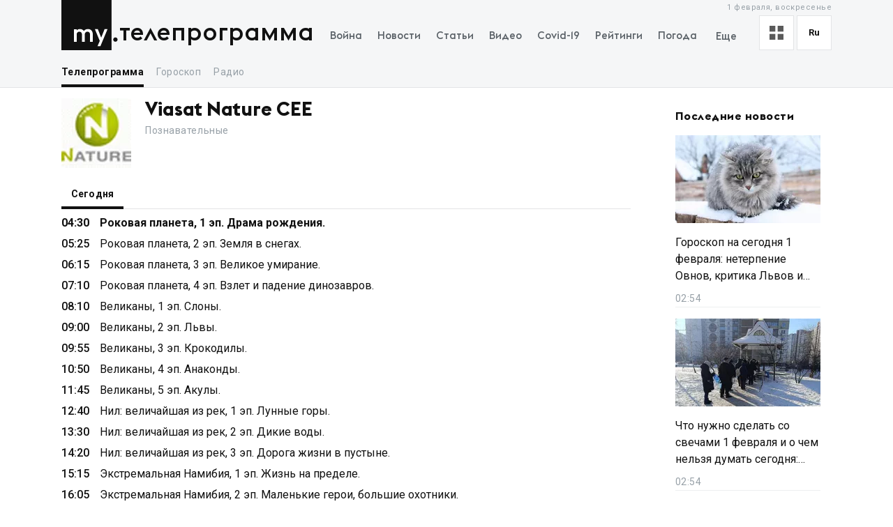

--- FILE ---
content_type: text/x-component
request_url: https://my.ua/tv/programme/1121977?_rsc=1l3pm
body_size: -383
content:
0:["d6ym1-E30YjvmD1ZxC13l",[["children",["locale","ru","d"],"children","(tvProgram)",["(tvProgram)",{"children":["tv",{"children":["programme",{"children":[["tvProgramId","1121977","d"],{"children":["__PAGE__",{}]},"$undefined","$undefined",true]}]}]}],null,null]]]


--- FILE ---
content_type: text/x-component
request_url: https://my.ua/tv/programme/884582?_rsc=1l3pm
body_size: -144
content:
0:["d6ym1-E30YjvmD1ZxC13l",[["children",["locale","ru","d"],"children","(tvProgram)",["(tvProgram)",{"children":["tv",{"children":["programme",{"children":[["tvProgramId","884582","d"],{"children":["__PAGE__",{}]},"$undefined","$undefined",true]}]}]}],null,null]]]


--- FILE ---
content_type: text/x-component
request_url: https://my.ua/tv/programme/962779?_rsc=1l3pm
body_size: -468
content:
0:["d6ym1-E30YjvmD1ZxC13l",[["children",["locale","ru","d"],"children","(tvProgram)",["(tvProgram)",{"children":["tv",{"children":["programme",{"children":[["tvProgramId","962779","d"],{"children":["__PAGE__",{}]},"$undefined","$undefined",true]}]}]}],null,null]]]


--- FILE ---
content_type: text/x-component
request_url: https://my.ua/tv/programme/1117806?_rsc=1l3pm
body_size: -444
content:
0:["d6ym1-E30YjvmD1ZxC13l",[["children",["locale","ru","d"],"children","(tvProgram)",["(tvProgram)",{"children":["tv",{"children":["programme",{"children":[["tvProgramId","1117806","d"],{"children":["__PAGE__",{}]},"$undefined","$undefined",true]}]}]}],null,null]]]


--- FILE ---
content_type: text/x-component
request_url: https://my.ua/tv/programme/1170474?_rsc=1l3pm
body_size: -458
content:
0:["d6ym1-E30YjvmD1ZxC13l",[["children",["locale","ru","d"],"children","(tvProgram)",["(tvProgram)",{"children":["tv",{"children":["programme",{"children":[["tvProgramId","1170474","d"],{"children":["__PAGE__",{}]},"$undefined","$undefined",true]}]}]}],null,null]]]


--- FILE ---
content_type: text/x-component
request_url: https://my.ua/video?_rsc=1l3pm
body_size: -245
content:
0:["d6ym1-E30YjvmD1ZxC13l",[["children",["locale","ru","d"],"children","video",["video",{"children":["__PAGE__",{}]},"$undefined","$undefined",true],null,null]]]


--- FILE ---
content_type: text/x-component
request_url: https://my.ua/news/cluster/2026-02-01-goroskop-na-segodnia-1-fevralia-neterpenie-ovnov-kritika-lvov-i-razocharovanie-streltsov?_rsc=1l3pm
body_size: -220
content:
0:["d6ym1-E30YjvmD1ZxC13l",[["children",["locale","ru","d"],"children","(newsSlug)",["(newsSlug)",{"children":["news",{"children":["cluster",{"children":[["newsSlug","2026-02-01-goroskop-na-segodnia-1-fevralia-neterpenie-ovnov-kritika-lvov-i-razocharovanie-streltsov","c"],{"children":["__PAGE__",{}]},"$undefined","$undefined",true]}]}]}],null,null]]]


--- FILE ---
content_type: text/x-component
request_url: https://my.ua/tv/programme/1173811?_rsc=1l3pm
body_size: -476
content:
0:["d6ym1-E30YjvmD1ZxC13l",[["children",["locale","ru","d"],"children","(tvProgram)",["(tvProgram)",{"children":["tv",{"children":["programme",{"children":[["tvProgramId","1173811","d"],{"children":["__PAGE__",{}]},"$undefined","$undefined",true]}]}]}],null,null]]]


--- FILE ---
content_type: text/x-component
request_url: https://my.ua/tv/programme/1108983?_rsc=1l3pm
body_size: -456
content:
0:["d6ym1-E30YjvmD1ZxC13l",[["children",["locale","ru","d"],"children","(tvProgram)",["(tvProgram)",{"children":["tv",{"children":["programme",{"children":[["tvProgramId","1108983","d"],{"children":["__PAGE__",{}]},"$undefined","$undefined",true]}]}]}],null,null]]]


--- FILE ---
content_type: text/x-component
request_url: https://my.ua/tv/programme/952875?_rsc=1l3pm
body_size: -462
content:
0:["d6ym1-E30YjvmD1ZxC13l",[["children",["locale","ru","d"],"children","(tvProgram)",["(tvProgram)",{"children":["tv",{"children":["programme",{"children":[["tvProgramId","952875","d"],{"children":["__PAGE__",{}]},"$undefined","$undefined",true]}]}]}],null,null]]]


--- FILE ---
content_type: application/javascript; charset=UTF-8
request_url: https://my.ua/_next/static/chunks/4442-fe61b75ac5eca73f.js
body_size: 10595
content:
(self.webpackChunk_N_E=self.webpackChunk_N_E||[]).push([[4442],{33305:function(e,t,r){"use strict";r.d(t,{Fi:function(){return u},hx:function(){return c},p:function(){return l},px:function(){return d}});var n=r(76124),i=r(13299),a=r(44765),o=r(74466),s=r(65051);let u=async(e,t)=>{let{latitude:r,longitude:a,citySlug:s}=e||{},u=n.stringify({latitude:r,longitude:a},!0);try{let e="".concat(o.T5,"/weather/widget").concat(s?"/".concat(s,"/"):u);return await (0,i.Z)(e,{locale:t})}catch(e){return null}},l=async e=>{let{citySlug:t,isDuplicateRequest:r,isLoading:n,clientLocale:u}=e;if(n||!t)return;let l=u||await (0,s.Kd)();try{let e="".concat(o.T5,"/weather/city/").concat(t,"/");return await (0,i.Z)(e,{locale:l,isDuplicateRequest:r})}catch(e){return r||(0,a.Z)(e),null}},c=async(e,t)=>{if(!(null==e?void 0:e.length))return null;try{let r="".concat(o.T5,"/weather/cities/autocomplete/?q=").concat(e);return await (0,i.Z)(r,{locale:t})}catch(e){return null}},d=async(e,t)=>{let r=e?n.stringify({latitude:e.latitude,longitude:e.longitude},!0):"";try{let e="".concat(o.T5,"/weather/widget").concat(r);return await (0,i.Z)(e,{locale:t})}catch(e){return null}}},43971:function(e,t,r){"use strict";r.d(t,{default:function(){return _}});var n=r(57437),i=r(2265),a=r(292),o=r(18087),s=r(31442),u=r.n(s),l=r(45061),c=r.n(l),d=r(18951),m=r.n(d);let p=u()()(c());var h=e=>{let{children:t,preFooter:r}=e,a=(0,i.useRef)(null),[s,u]=(0,i.useState)(!1),l=(0,o.useTranslations)("footer");return((0,i.useEffect)(()=>{u(!1)},[r]),s)?t:(0,n.jsx)("div",{className:m().hTMLEllipsisWrapper,onClick:()=>u(!0),children:(0,n.jsx)(p,{innerRef:a,unsafeHTML:r,maxLine:"3",basedOn:"letters",ellipsisHTML:'<span>...</span> <span class="LinesEllipsis-read-more">'.concat(l("read"),"</span>")})})},_=e=>{let{children:t,preFooter:r}=e,[o,s]=(0,i.useState)(!1),u=(0,a.Q)(()=>s(!0));return o?(0,n.jsx)(h,{preFooter:r,children:t}):(0,n.jsxs)(n.Fragment,{children:[(0,n.jsx)("div",{ref:u}),t]})}},54871:function(e,t,r){"use strict";r.r(t),r.d(t,{default:function(){return F}});var n=r(57437),i=r(2265),a=r(18087),o=r(41448),s=r.n(o),u=r(89131),l=r(21686),c=r(23875),d=r(84795),m=r(5276),p=r.n(m);let h=e=>{let{title:t="ua",menuItems:r,referrer:i,closeMobile:a,subdomain:o,pathname:s}=e,c=e=>{var t,n;if("fun"===o&&/^\/[a-zA-Z0-9-]+$/.test(e)||(null==e?void 0:e.startsWith("/_error"))||(null==e?void 0:e.startsWith("/help")))return"/";if(/^\/news\/story\/[a-zA-Z0-9-]+$/.test(e))return null==r?void 0:null===(n=r.find(e=>{var t;return null===(t=e.url)||void 0===t?void 0:t.includes("/news/story")}))||void 0===n?void 0:n.url;let i=o?"":null==e?void 0:null===(t=e.split("/"))||void 0===t?void 0:t[1];return"/".concat(i||"")},m=["/search","/currencies","/video"].includes(s);return(0,n.jsxs)(u.default,{referrer:i,closeMobile:a,children:[(0,n.jsxs)(l.Z,{url:"/",title:"my.".concat(t),className:p().logoLink,children:["MY.UA",(0,n.jsx)(d.K,{})]}),m?(0,n.jsx)("h1",{className:p().logoTitleHeading,children:(0,n.jsx)(l.Z,{url:c(s),className:p().logoTitle,children:t})}):(0,n.jsx)(l.Z,{url:c(s),className:p().logoTitle,children:t})]})};h.propTypes={closeMobile:s().func,subdomain:s().string,pathname:s().string,menuItems:s().array,referrer:c.P,title:s().string};var _=r(70786),f=r(93551),g=r.n(f),b=r(79309),v=e=>{let{menuItems:t,menuWidth:r,showMoreTitle:a,referrer:o}=e,s=(0,i.useRef)({}),{mainItems:u,secondaryItems:c}=(0,b.en)({menuWidth:r,menuItems:t,itemsRefs:s}),d=!!c.length,m=(0,_.CG)(e=>e.main.subdomain);return(0,n.jsx)("nav",{ref:o,className:g().menuWrapper,children:(0,n.jsxs)("ul",{className:g().menuList,children:[null==u?void 0:u.map((e,t)=>{let{subcategories:r,submenus:i,url:a,...o}=e;return(0,n.jsx)("li",{className:g().menuItem,ref:e=>{s.current[t]=e},children:(0,n.jsx)(l.Z,{...o,url:a,subdomain:m,className:g().menuItemLink})},t)}),d&&(0,n.jsxs)("li",{className:g().menuItemLast,children:[(0,n.jsx)("button",{type:"button",className:g().menuItemButton,children:a}),(0,n.jsx)("ul",{className:g().menuList,children:c.map((e,t)=>{let{subcategories:r,submenus:i,url:a,...o}=e;return(0,n.jsx)("li",{className:g().menuItem,ref:e=>{s.current[u.length+t]=e},children:(0,n.jsx)(l.Z,{...o,url:a,className:g().menuItemLink,subdomain:m})},t)})})]})]})})},W=r(16463),w=r(9772),x=r.n(w),M=r(38160),S=r(47941),k=r(6252),y=r.n(k);let j=e=>{let{isWeatherPage:t,pathname:r,searchParams:i}=e,o=(0,a.useTranslations)("header"),s=(0,a.useLocale)();return r.endsWith("/privacy-radio")?null:(0,n.jsx)(M.default,{isWeatherPage:t,children:(0,n.jsx)("div",{className:x()(y().languageSwitcherMenu),children:S.b4.map(e=>(0,n.jsx)(l.Z,{locale:e,url:r,query:i,className:y().languageSwitcherItem,style:{"--before-opacity":Number(e===s)},children:(0,n.jsx)("span",{children:o("languages.".concat(e))})},e))})})};j.propTypes={isWeatherPage:s().bool.isRequired,pathname:s().string};var I=r(37827),L=r(26339),C=r(44853),N=r(18273),T=r.n(N),H=e=>{let{isWeatherPage:t,referrer:r}=e,i=(0,C.jD)(),a=Object.fromEntries((0,W.useSearchParams)());return(0,n.jsxs)("div",{className:T().optionsWrapper,ref:r,children:[(0,n.jsxs)("div",{className:T().optionsBlock,children:[(0,n.jsx)(I.Z,{}),(0,n.jsx)(j,{isWeatherPage:t,pathname:i,searchParams:a})]}),(0,n.jsx)(L.default,{isWeatherPage:t})]})},P=r(2050),D=r(24642),Z=r.n(D);let E=e=>{let{showMoreTitle:t,activeMenu:r,menuItems:a,menuWidth:o}=e,s=(0,i.useRef)(null),u=(0,i.useRef)(null),c=(0,i.useRef)({}),d=(0,C.tv)(),m=(0,C.jD)(),[p,h]=(0,i.useState)(r),_=(0,i.useCallback)(e=>({isActive:p===e.url,url:e.url}),[p]);if((0,i.useEffect)(()=>{h(e=>e!==r?r:e)},[r]),!a||!a.length)return null;let{mainItems:f,secondaryItems:v}=(0,b.en)({menuWidth:o,menuItems:a,itemsRefs:c,padding:1}),W=e=>{let{query:t}=d;if(!(p===e&&["/radio","/tv","/persons","/news/sources"].includes(e))||e!==m)return"div";{let r=Object.keys(t||{}).includes("category");return["/persons","/news/sources"].includes(e)&&r?"h2":"h1"}};return(0,n.jsxs)("nav",{ref:u,className:Z().desktopSubmenuWrapper,children:[f.map((e,t)=>{let r=W(e.url),{isActive:i,url:a}=_(e);return(0,n.jsx)(r,{onClick:()=>h(e.url),ref:e=>{c.current[t]=e},className:Z().submenuLinkWrapper,children:(0,n.jsx)(l.Z,{referrer:p===e.url?s:null,url:a,className:x()(Z().submenuLink,{[Z().submenuLinkActive]:i}),children:e.title},e.url)},e.url)}),!!(null==v?void 0:v.length)&&(0,n.jsxs)("div",{className:x()(g().menuItemLast,g().menuItemLastRight),children:[(0,n.jsx)("button",{type:"button",className:Z().submenuShowMoreButton,children:t}),(0,n.jsx)("div",{className:g().menuList,"data-location":"submenu",children:v.map((e,t)=>{let{isActive:r,url:i}=_(e);return(0,n.jsx)("div",{ref:e=>{c.current[t]=e},className:Z().submenuLinkWrapper,children:(0,n.jsx)(l.Z,{url:i,className:x()(Z().submenuLink,{[Z().submenuLinkActive]:r}),children:e.title},e.url)},e.url)})})]})]})};E.propTypes={showMoreTitle:s().string.isRequired,activeMenu:s().string,menuItems:s().arrayOf(s().exact({url:s().string.isRequired,title:s().string.isRequired})),menuWidth:s().number};var A=r(72857),B=r.n(A);let O={"/news/sources":"/persons","/news/story/[a-zA-Z0-9-]+$":"/news"},R=e=>{let{logoRef:t={},optionsRef:r={},containerRef:n}=e,i="auto";try{var a,o,s;let e=(null===(a=n.current)||void 0===a?void 0:a.offsetWidth)||0,u=(null===(o=t.current)||void 0===o?void 0:o.offsetWidth)||0,l=(null===(s=r.current)||void 0===s?void 0:s.offsetWidth)||0;i=e-u-l}catch(e){}return i};var F=e=>{var t;let{menuItems:r,title:o,activeSubcategory:s,subdomain:u}=e,l=(0,C.jD)(),c=(0,a.useTranslations)("common"),d=(0,i.useRef)(),m=(0,i.useRef)(),p=(0,i.useRef)(),_=(0,i.useRef)(),f=l.startsWith("/weather"),[g,b]=(0,i.useState)({mainmenu:700,submenu:1100}),W=c("more"),w=(0,i.useCallback)(()=>b({mainmenu:R({containerRef:_,logoRef:m,optionsRef:p}),submenu:R({containerRef:_})}),[_,m,p]);(0,i.useEffect)(()=>{w()},[l,w,r,o]);let x=(null===(t=Object.entries(O).find(e=>{let[t]=e;return new RegExp(t).test(l)}))||void 0===t?void 0:t[1])||l,M=null==r?void 0:r.find(e=>u?e.url.includes("".concat(u,".")):null==x?void 0:x.includes(null==e?void 0:e.url)),S=(null==M?void 0:M.submenus)||(null==M?void 0:M.subcategories);return(0,n.jsxs)("header",{className:B().desktopHeaderWrapper,children:[(0,n.jsx)(P.W,{alignItems:"flex-start",children:(0,n.jsxs)("div",{className:B().desktopHeaderContainer,ref:_,children:[(0,n.jsx)(h,{title:o,pathname:l,referrer:m,subdomain:u,menuItems:r}),(0,n.jsx)(v,{menuItems:r,showMoreTitle:W,referrer:d,menuWidth:g.mainmenu}),(0,n.jsx)(H,{referrer:p,isWeatherPage:f})]})}),(0,n.jsx)(P.W,{alignItems:"flex-start",children:(0,n.jsx)(E,{showMoreTitle:W,activeMenu:s||l,menuItems:S,menuWidth:g.submenu,pathname:l})})]})}},37827:function(e,t,r){"use strict";r.d(t,{n:function(){return _},Z:function(){return f}});var n=r(57437),i=r(2265),a=r(18087),o=r(9772),s=r.n(o),u=r(4971),l=r(70786),c=r(44853),d=r(21986),m=r(86743),p=r(26181),h=r.n(p);let _={default:{icon:()=>(0,n.jsxs)("svg",{xmlns:"http://www.w3.org/2000/svg",width:"20",height:"20",fill:"none",viewBox:"0 0 12 12",children:[(0,n.jsx)("path",{fill:"#5A5A5A",d:"M0 0H5V5H0z"}),(0,n.jsx)("path",{fill:"#5A5A5A",d:"M7 0H12V5H7z"}),(0,n.jsx)("path",{fill:"#5A5A5A",d:"M7 7H12V12H7z"}),(0,n.jsx)("path",{fill:"#5A5A5A",d:"M0 7H5V12H0z"})]}),labelKey:"newsViewModes.default"},text:{icon:()=>(0,n.jsx)("svg",{xmlns:"http://www.w3.org/2000/svg",enableBackground:"new 0 0 512 512",fill:"#5A5A5A",viewBox:"2 5 20 14",width:"20",height:"20",children:(0,n.jsx)("path",{fillRule:"evenodd",d:"M2 6a1 1 0 011-1h18a1 1 0 110 2H3a1 1 0 01-1-1zm4 4a1 1 0 011-1h10a1 1 0 110 2H7a1 1 0 01-1-1zm-4 4a1 1 0 011-1h18a1 1 0 110 2H3a1 1 0 01-1-1zm4 4a1 1 0 011-1h10a1 1 0 110 2H7a1 1 0 01-1-1z",clipRule:"evenodd","data-original":"#000000"})}),labelKey:"newsViewModes.text"}};var f=(0,i.memo)(()=>{let e=(0,l.TL)(),t=(0,i.useRef)(),r=(0,a.useTranslations)("header"),[o,p]=(0,i.useState)(!1),f=(0,l.CG)(e=>e.main.newsViewMode),g=(0,c.tv)(),b=(0,i.useCallback)(()=>{p(e=>!e)},[]),v=(0,i.useCallback)(()=>{o&&p(!1)},[o]),W=t=>()=>{e((0,m.vW)(t)),(0,d.a)(t),b(),g.refresh()};(0,u.Z)(t,v);let w=(_[f]||_.default).icon;return(0,n.jsxs)("div",{ref:t,className:h().modeSwitcherWrapper,style:{overflow:!o&&"hidden"},children:[(0,n.jsx)("div",{className:h().modeSwitcherCurrent,onClick:b,title:"".concat(r("newsViewMode")," - ").concat(r("newsViewModes.".concat(f))),children:(0,n.jsx)(w,{})}),(0,n.jsx)("div",{className:s()(h().modeSwitcherMenu,{[h().modeSwitcherMenuVisible]:o}),children:Object.entries(_).map(e=>{let[t,{icon:i,labelKey:a}]=e;return(0,n.jsxs)("div",{onClick:W(t),className:h().modeSwitcherItem,children:[(0,n.jsx)(i,{}),(0,n.jsx)("span",{children:r(a)})]},t)})})]})})},26339:function(e,t,r){"use strict";var n=r(57437),i=r(9772),a=r.n(i),o=r(18087),s=r(7207),u=r(70786),l=r(66801),c=r.n(l);t.default=e=>{let{isWeatherPage:t}=e,r=(0,u.CG)(e=>{let{main:t}=e;return t.timeZone}),i=(0,o.useLocale)(),l=(0,s.ZP)(new Date,"d MMMM, EEEE",i,r);return(0,n.jsx)("div",{className:a()(c().optionsDate,{[c().optionsDateWeatherPage]:t}),children:l})}},77015:function(e,t,r){"use strict";var n=r(57437),i=r(2265),a=r(18087),o=r(21686),s=r(71499),u=r(29446),l=r(90595),c=r(74466),d=r(33305),m=r(60826),p=r(26147),h=r.n(p);t.default=(0,i.memo)(()=>{var e,t,r,p;let _=(0,a.useLocale)(),f=(0,u.Af)(_),[g,b]=(0,i.useState)({}),v=(0,i.useCallback)(async()=>{let e=await (0,s.k$)(),t=await (0,d.Fi)(e,_);t&&b(t)},[_]);(0,i.useEffect)(()=>{v()},[v]);let W=null===(e=g.city)||void 0===e?void 0:e.name,w=null===(t=g.current_weather)||void 0===t?void 0:t.t,x=null===(r=g.current_weather)||void 0===r?void 0:r.weather_icon_main_page;return(0,n.jsx)("div",{className:h().headerWidgetWeatherWrapper,children:W&&"number"==typeof w&&(0,n.jsxs)(o.Z,{url:"".concat(c.kA).concat(f,"/weather"),className:h().headerWidgetWeatherItem,children:[(0,n.jsx)("div",{className:h().headerWidgetWeatherItemCity,children:W}),(0,n.jsx)("span",{children:(0,l.P)(w)}),(0,n.jsx)(m.Z,{className:h().headerWidgetWeatherItemIcon,icon:null==x?void 0:null===(p=x.split("_type-"))||void 0===p?void 0:p[1]})]})})})},38160:function(e,t,r){"use strict";var n=r(57437),i=r(18087),a=r(2265),o=r(9772),s=r.n(o),u=r(4971),l=r(6252),c=r.n(l);t.default=e=>{let{isWeatherPage:t,children:r}=e,o=(0,i.useTranslations)("header"),[l,d]=(0,a.useState)(!1),m=(0,a.useRef)(),p=(0,i.useLocale)();(0,u.Z)(m,()=>{l&&d(!1)});let h=(0,a.useCallback)(()=>{d(e=>!e)},[]);return(0,n.jsxs)("div",{className:s()(c().languageSwitcherWrapper,{[c().languageSwitcherWrapperWeatherPage]:t}),style:{overflow:l?"visible":"hidden"},ref:m,"data-is-menu-visible":l,children:[(0,n.jsx)("div",{className:c().languageSwitcherCurrent,onClick:h,title:"".concat(o("language")," - ").concat(o("languages.".concat(p))),children:p}),r]})}},84795:function(e,t,r){"use strict";r.d(t,{K:function(){return u}});var n=r(57437),i=r(41448),a=r.n(i),o=r(5276),s=r.n(o);let u=()=>(0,n.jsxs)("svg",{className:s().logoSvg,viewBox:"0 0 81 72",preserveAspectRatio:"none",children:[(0,n.jsx)("path",{fill:"var(--header-logo-color, var(--primary-color))",d:"M0 72h71.9V0H0"}),(0,n.jsx)("path",{fill:"#fff",d:"M37.357 45.407c-1.76 0-3.158 1.043-3.912 3.128.036.287.036.54.036.826v10.532h-3.947v-10.46c0-1.94-1.15-4.025-3.733-4.025-1.723 0-3.16 1.007-3.877 3.056v11.43h-3.948V41.92h3.948v1.69c1.22-1.366 2.98-1.976 4.63-1.976 2.513 0 4.415 1.042 5.6 2.767 1.687-2.227 4.163-2.766 5.922-2.766 4.415 0 6.927 3.09 6.927 7.727v10.532h-3.948v-10.46c0-1.94-1.113-4.025-3.697-4.025zm10.576-3.773h4.236l4.88 12.4 4.917-12.4h4.236L55.937 66.218h-4.163l3.23-7.548-7.07-17.036z"}),(0,n.jsx)("path",{fill:"var(--theme-color, var(--primary-color))",d:"M77.42 53.634c1.722 0 3.086 1.4 3.086 3.09 0 1.726-1.364 3.128-3.087 3.128s-3.123-1.402-3.123-3.127c0-1.69 1.4-3.09 3.122-3.09"})]});u.propTypes={headerLogoColor:a().string}},89131:function(e,t,r){"use strict";var n=r(57437),i=r(79309),a=r(5276),o=r.n(a);t.default=e=>{let{children:t,referrer:r}=e;return(0,n.jsx)("div",{className:o().logoWrapper,ref:r,onClick:i.a$,children:t})}},60754:function(e,t,r){"use strict";var n=r(57437),i=r(9772),a=r.n(i),o=r(16033),s=r.n(o),u=r(79309);t.default=e=>{let{isWeatherPage:t,children:r}=e;return(0,n.jsx)("div",{onClick:u.HT,className:a()(s().burgerWrapper,{[s().burgerWrapperWeatherPage]:t}),children:r})}},65404:function(e,t,r){"use strict";var n=r(57437),i=r(2265),a=r(9772),o=r.n(a),s=r(76124),u=r(48621),l=r(21686),c=r(79309),d=r(29011),m=r.n(d);t.default=e=>{let{activeSubcategory:t,subcategories:r,isActive:a,asPath:d,title:p,subdomain:h}=e,[_,f]=(0,i.useState)(!1);return(0,i.useEffect)(()=>{f(!!a)},[d,a]),(0,n.jsxs)(n.Fragment,{children:[(0,n.jsxs)("div",{onClick:()=>f(!_),className:m().mobileSubcategoriesTitle,children:[p,(0,n.jsx)("div",{className:m().mobileMenuSubIcon,style:{transform:_?"rotate(-90deg)":"rotate(-180deg)"}})]}),_&&(0,n.jsx)("div",{className:o()(m().mobileMenuList,m().mobileMenuListSubcategory),children:r.map(e=>{let{title:r,url:i}=e,[a,o]=null==i?void 0:i.split("?"),m=o&&s.parse(o);return(0,n.jsx)(u.Z,{isSubcategory:!0,isActive:d===i||t===i,children:(0,n.jsx)(l.Z,{onClick:c.a$,query:m,url:i,title:r,subdomain:h},r)},r)})})]})}},8022:function(e,t,r){"use strict";var n=r(57437),i=r(9772),a=r.n(i),o=r(7335),s=r(97045),u=r.n(s);t.default=e=>{let{children:t,isWeatherPage:r}=e,{onArrowClick:i}=(0,o.J)();return(0,n.jsx)("div",{className:a()(u().arrow,{[u().isWeatherPage]:r}),onClick:i,children:t})}},49140:function(e,t,r){"use strict";var n=r(57437),i=r(2265),a=r(9772),o=r.n(a),s=r(7335),u=r(70786),l=r(97045),c=r.n(l);t.default=e=>{let{children:t,backgroundColor:r,touchAction:a,isWeatherPage:l,isHeaderInitiallyHidden:d,isSubmenu:m}=e,p=(0,i.useRef)(null),[h,_]=(0,i.useState)(!0),f=(0,i.useRef)({xDown:null,yDown:null}),{isHeaderShown:g,onArrowClick:b}=(0,s.J)(),v=(0,u.CG)(e=>e.main.isPhone),[W,w]=(0,i.useState)(!1),x=(0,i.useCallback)(e=>{let[t]=e;_(t.isIntersecting)},[]);(0,i.useEffect)(()=>{let e=p.current,t=new IntersectionObserver(x);return e&&t.observe(e),()=>{e&&t.unobserve(e)}},[x]);let M=(0,i.useCallback)(e=>{let t=e.touches[0].clientX,r=e.touches[0].clientY;f.current={xDown:t,yDown:r}},[]),S=(0,i.useCallback)(()=>{b(),w(!0)},[b]),k=(0,i.useCallback)(e=>{let{xDown:t,yDown:r}=f.current;if(!t||!r)return;let{clientX:n,clientY:i}=e.touches[0],a=r-i;Math.abs(t-n)<Math.abs(a)&&(a>0&&g?S():a<0&&!g&&S())},[g,S]);return(0,n.jsxs)(n.Fragment,{children:[(0,n.jsx)("header",{className:o()(c().headerWrapper,{[c().isWeatherPage]:l}),style:{backgroundColor:r,touchAction:a,"--initial-offset":m?"85px":"53px"},onTouchStart:M,...v&&{onTouchMove:k},"data-is-header-shown":g,"data-is-header-visible":h,"data-is-arrow-clicked":W,"data-is-initially-hidden":d,children:t}),(0,n.jsx)("div",{ref:p})]})}},58178:function(e,t,r){"use strict";var n=r(57437),i=r(2050),a=r(70786);t.default=e=>{let{children:t,isWeatherPage:r}=e,o=(0,a.CG)(e=>e.main.isPhone);return(0,n.jsx)(i.W,{inlineStyles:r&&{top:o?"52px":"72px",position:"fixed",overflowY:"scroll",maxHeight:"calc(100vh - ".concat(o?"52px":"72px",")"),zIndex:-10},onTouchMove:e=>e.stopPropagation(),children:t})}},84703:function(e,t,r){"use strict";var n=r(57437),i=r(2265),a=r(41448),o=r.n(a),s=r(48621),u=r(57427),l=r(29011),c=r.n(l);let d=e=>{let{langItems:t,titleElement:r,isIOS:a}=e,[o,l]=(0,i.useState)(!1),[d,m]=(0,i.useState)(!1);return((0,i.useEffect)(()=>{window.matchMedia("(max-width: ".concat(parseInt(u.smallPhoneWidth)-1,"px)")).matches&&l(!0)},[]),o)?(0,n.jsxs)(s.Z,{isIOS:a,onClick:e=>{var t;(null===(t=e.target)||void 0===t?void 0:t.closest(".".concat(c().mobileSubcategoriesTitle)))&&m(!d)},"data-is-sub-menu-opened":d,children:[r,d&&t]}):null};d.propTypes={isIOS:o().bool.isRequired},t.default=d},69688:function(e,t,r){"use strict";var n=r(57437),i=r(2265),a=r(41448),o=r.n(a),s=r(18087),u=r(9772),l=r.n(u),c=r(48621),d=r(21986),m=r(79309),p=r(44853),h=r(70786),_=r(86743),f=r(37827),g=r(29011),b=r.n(g);let v=e=>{let{isIOS:t,newsViewMode:r}=e,a=(0,s.useTranslations)("header"),o=(0,p.tv)(),u=(0,h.TL)(),[g,v]=(0,i.useState)(!1),W=e=>()=>{u((0,_.vW)(e)),(0,d.a)(e),v(!1),(0,m.a$)(),o.refresh()},w=Object.entries(f.n).map(e=>{let[t,{labelKey:i}]=e;return(0,n.jsx)(c.Z,{isSubcategory:!0,isActive:t===r,onClick:W(t),children:a(i)},t)});return(0,n.jsxs)(c.Z,{isIOS:t,"data-is-sub-menu-opened":g,children:[(0,n.jsxs)("div",{className:b().mobileSubcategoriesTitle,onClick:()=>{v(e=>!e)},children:[a("newsViewMode"),(0,n.jsx)("div",{className:b().mobileMenuSubIcon})]}),g&&(0,n.jsx)("div",{className:l()(b().mobileMenuList,b().mobileMenuListSubcategory),children:w})]})};v.propTypes={isIOS:o().bool.isRequired},t.default=v},48621:function(e,t,r){"use strict";var n=r(57437),i=r(9772),a=r.n(i),o=r(29011),s=r.n(o);t.Z=e=>{let{children:t,isSubcategory:r,isActive:i,isSpecial:o,onClick:u,isIOS:l,...c}=e;return(0,n.jsx)("div",{onClick:u,className:a()(s().mobileMenuListItem,{[s().mobileMenuListItemSubcategory]:r,[s().mobileMenuListItemActive]:i,[s().mobileMenuListItemSpecial]:o,[s().mobileMenuListItemIOS]:l}),...c,children:t})}},92843:function(e,t,r){"use strict";r.d(t,{MobileSearch:function(){return d}});var n=r(57437),i=r(2265),a=r(9772),o=r.n(a),s=r(57818),u=r(38103),l=r.n(u);let c=(0,s.default)(()=>Promise.all([r.e(532),r.e(1182),r.e(6806)]).then(r.bind(r,36806)),{loadableGenerated:{webpack:()=>[36806]},ssr:!1}),d=e=>{let{headerMenuItemColor:t,isWeatherPage:r,searchIcon:a,crossIcon:s,isIOS:u}=e,[d,m]=(0,i.useState)(!1);return(0,i.useEffect)(()=>{d?document.body.style.overflow="hidden":document.body.style.overflow=""},[d]),(0,n.jsxs)(n.Fragment,{children:[(0,n.jsx)("button",{className:o()(l().searchButton,{[l().searchButtonWeatherPage]:r}),style:{"--svg-color":"".concat(t||"var(--primary-color)")},onClick:()=>m(e=>!e),children:a}),d&&(0,n.jsx)(c,{isIOS:u,isVisible:d,setIsVisible:m,searchIcon:a,crossIcon:s})]})}},71640:function(e,t,r){"use strict";var n=r(2265),i=r(41448),a=r.n(i),o=r(44853),s=r(2112),u=r.n(s);let l=e=>{let{children:t}=e,r=(0,o.jD)();return(0,n.useEffect)(()=>{let e=document.querySelector(".".concat(u().mobileSubmenuWrapper)),t=document.querySelector(".".concat(u().mobileSubmenuLinkActive));if(e&&t){let r=Math.floor(t.offsetLeft-e.clientWidth/2+t.clientWidth/2);e.scrollLeft=r}},[r]),t};l.propTypes={children:a().node.isRequired},t.default=l},7335:function(e,t,r){"use strict";r.d(t,{HeaderContextProvider:function(){return o},J:function(){return s}});var n=r(57437),i=r(2265);let a=(0,i.createContext)(void 0),o=e=>{let{children:t}=e,[r,o]=(0,i.useState)(!1),s=(0,i.useCallback)(()=>o(e=>!e),[]),u=(0,i.useMemo)(()=>({isHeaderShown:r,onArrowClick:s}),[r,s]);return(0,n.jsx)(a.Provider,{value:u,children:t})},s=()=>(0,i.useContext)(a)},2050:function(e,t,r){"use strict";r.d(t,{W:function(){return o}});var n=r(57437),i=r(42854),a=r.n(i);let o=e=>{let{children:t,alignItems:r,justifyContent:i,display:o,referrer:s,inlineStyles:u,...l}=e;return(0,n.jsx)("div",{className:a().container,style:{alignItems:r||"flex-start",justifyContent:i||"flex-start",display:o||"flex",...u},ref:s,...l,children:t})}},72897:function(e,t,r){"use strict";var n=r(57437),i=r(2265),a=r(57701),o=r.n(a),s=r(7315),u=r(11183),l=r.n(u);let c=(0,s.C)()?2*window.innerHeight:500;t.default=e=>{let{children:t}=e,[r,a]=(0,i.useState)(!1),s=(0,i.useCallback)(o()(()=>{let e=window.pageYOffset;e<c&&r?a(!1):e>=c&&!r&&a(!0)},300),[r]);(0,i.useEffect)(()=>(window.addEventListener("scroll",s),()=>window.removeEventListener("scroll",s)),[s]);let u=(0,i.useCallback)(()=>{window.scrollTo({top:0,behavior:"smooth"})},[]);return(0,n.jsx)("div",{className:l().scrollButtonWrapper,onClick:u,"data-is-visible":r,children:t})}},60826:function(e,t,r){"use strict";var n=r(57437),i=r(9772),a=r.n(i),o=r(50586),s=r.n(o);t.Z=e=>{let{isLight:t,icon:r,className:i}=e,o="url('/files/images/weather/weather-icons".concat(t?"-light":"","/").concat(r,".svg')");return(0,n.jsx)("span",{className:a()(s().weatherWidgetColorIcon,i),style:{backgroundImage:o}})}},4971:function(e,t,r){"use strict";var n=r(2265);t.Z=(e,t)=>{let r=(0,n.useCallback)(r=>{e.current&&!e.current.contains(r.target)&&t(e.current,r.target)},[e,t]);(0,n.useEffect)(()=>(document.addEventListener("click",r),()=>{document.removeEventListener("click",r)}),[r])}},23875:function(e,t,r){"use strict";r.d(t,{P:function(){return a}});var n=r(41448),i=r.n(n);let a=i().oneOfType([i().func,i().exact({current:i().any})]);i().shape({title:i().string.isRequired,url:i().string.isRequired,subcategories:i().arrayOf(i().exact({title:i().string.isRequired,url:i().string.isRequired,id:i().number}))})},86743:function(e,t,r){"use strict";r.d(t,{Ep:function(){return s},It:function(){return c},U2:function(){return m},d0:function(){return u},m0:function(){return d},vW:function(){return l}});var n=r(69753),i=r(63257);let a={appConfig:{},informersByCategoriesConfig:{},menu:[],isMobile:!1,isPhone:!1,location:{list:null},isFooterShown:!0,subdomain:null,headerHeight:null,widgets:[],isWebPSupport:!0,newsViewMode:"default",language:r(47941).k$,timeZone:i.EW,userDeviceInfo:{userAgent:{ua:"",browser:{name:"",version:"",major:""},engine:{name:"",version:""},os:{name:"",version:""},device:{vendor:"",model:"",type:""},cpu:{}},userNavigator:{deviceMemory:null,hardwareConcurrency:null,isWeakDevice:!1}}},o=(0,n.oM)({name:"main",initialState:a,reducers:{setIsMobile:(e,t)=>{e.isMobile=t.payload},setIsPhone:(e,t)=>{e.isPhone=t.payload},setNewsViewMode:(e,t)=>{e.newsViewMode=t.payload},setTimeZone:(e,t)=>{e.timeZone=t.payload},setLanguage:(e,t)=>{e.language=t.payload},setSubdomain:(e,t)=>{e.subdomain=t.payload}}}),{setIsMobile:s,setIsPhone:u,setNewsViewMode:l,setTimeZone:c,setLanguage:d,setSubdomain:m}=o.actions;t.ZP=o.reducer},7207:function(e,t,r){"use strict";r.d(t,{Kh:function(){return W},Rp:function(){return b},aY:function(){return h},lA:function(){return v},p3:function(){return g},wG:function(){return w}});var n=r(69950),i=r(85105),a=r(94858),o=r(93200),s=r(90313),u=r(63100),l=r(27959),c=r(55638),d=r(88800);let m={uk:l.Z,ru:c.Z},p=e=>null==e?void 0:e.replace(/[+-]\d{2}:\d{2}$/,""),h=e=>({...e,dt:p(e.dt),sunrise:p(e.sunrise),sunset:p(e.sunset),local_time:p(e.local_time)}),_=e=>{let t=e;return("string"==typeof e||"number"==typeof e)&&(t=new Date(e)),t},f=function(e){let t=arguments.length>1&&void 0!==arguments[1]?arguments[1]:"d MMMM, EEEE",r=arguments.length>2?arguments[2]:void 0,n=arguments.length>3?arguments[3]:void 0,i=_(e),a=m[r];try{return(0,d.formatInTimeZone)(i,n,t,{locale:a})}catch(e){return(0,d.formatInTimeZone)(new Date,n,t,{locale:a})}};t.ZP=f;let g=(e,t)=>{let r=_(e),i={locale:m[t],addSuffix:!0};try{return(0,n.Z)(r,i)}catch(e){return(0,n.Z)(new Date,i)}},b=(e,t,r)=>{let n=_(e);return(0,i.Z)(n,(0,a.Z)(new Date,3))?f(n,"d MMMM yyyy",t,r):g(n,t)},v=(e,t,r,n,i)=>{let a=_(e);return(0,o.Z)(a)?t("common.today"):(0,s.Z)(a)?t("common.tomorrow"):f(a,r,n,i)},W=(e,t)=>!!t&&(0,u.Z)(new Date,{start:new Date(e),end:new Date(t)}),w=(e,t)=>{let r=new Date(e),n=new Date(t).getTime()-r.getTime(),i=Math.floor(n/36e5),a=Math.floor(n/6e4)%60;return{hours:(i<10?"0":"")+i,minutes:(a<10?"0":"")+a}}},79309:function(e,t,r){"use strict";r.d(t,{a$:function(){return i},en:function(){return a},HT:function(){return n}}),r(18281),r(84853),r(47941);let n=()=>{let e="true"===document.body.dataset.isOpenedMobile;document.body.dataset.isOpenedMobile=e?"false":"true"},i=()=>{document.body.dataset.isOpenedMobile="false"},a=e=>{let{menuItems:t,menuWidth:r,itemsRefs:n,padding:i}=e,a=[],o=[],s=r-(i||62),u=0,l=e=>{var t,r;let i=(null==n?void 0:null===(r=n.current)||void 0===r?void 0:null===(t=r[e])||void 0===t?void 0:t.clientWidth)||87;return s>=(u+=i)};return t&&t.forEach((e,t)=>{(l(t)?a:o).push(e)}),{mainItems:a,secondaryItems:o}}},71499:function(e,t,r){"use strict";r.d(t,{Gt:function(){return d},cO:function(){return h},hv:function(){return l},k$:function(){return m},qJ:function(){return c},ub:function(){return u},yw:function(){return p}});var n=r(76124),i=r(74466),a=r(13299),o=r(31224),s=r(62469);let u=e=>o.Qk.setItem(s.sj,JSON.stringify(e),{domain:s.Hz,maxAge:31449600,path:"/"}),l=()=>{o.Qk.removeItem(s.sj,{domain:s.Hz,path:"/"}),o.Qk.removeItem(s.sj,{path:"/"})},c=function(){let e=arguments.length>0&&void 0!==arguments[0]?arguments[0]:null,t=o.Qk.getItem(s.sj,e);try{return JSON.parse(t)}catch(e){return l(),null}},d=()=>new Promise((e,t)=>{navigator.geolocation.getCurrentPosition(t=>e(function e(t){if(null===t||!(t instanceof Object))return t;let r=t instanceof Array?[]:{};for(let n in t)r[n]=e(t[n]);return r}(t)),e=>t(e))}),m=async()=>{let e;let t=c();if(t)e=t;else{var r,n;let t=await (null===(n=navigator)||void 0===n?void 0:null===(r=n.permissions)||void 0===r?void 0:r.query({name:"geolocation"}));if((null==t?void 0:t.state)==="granted"){let t=await d();e=null==t?void 0:t.coords}}return e},p=()=>{var e,t;return null===(t=navigator)||void 0===t?void 0:null===(e=t.permissions)||void 0===e?void 0:e.query({name:"geolocation"})},h=async()=>{let e=await m();if(null==e?void 0:e.citySlug)return e.citySlug;{var t;let{latitude:r,longitude:o}=e||{},s=n.stringify({latitude:r,longitude:o},!0);return null===(t=await (0,a.Z)("".concat(i.T5,"/weather/").concat(s)))||void 0===t?void 0:t.slug}}},21986:function(e,t,r){"use strict";r.d(t,{a:function(){return a}});var n=r(31224);r(37827);var i=r(62469);let a=e=>{n.Qk.setItem(i.Y3,e)}},44765:function(e,t,r){"use strict";var n=r(16463),i=r(74466);t.Z=e=>{let t=e.status;if(t>=300&&t<400){let t=e.location,r=(null==t?void 0:t.includes("https://"))?t:"".concat(i.kA).concat(t);(0,n.redirect)(r)}if(t>=400&&t<500&&(0,n.notFound)(),t>=500)throw Error();return t>=500?500:404}},90595:function(e,t,r){"use strict";r.d(t,{P:function(){return n},j:function(){return i}});let n=(e,t)=>e||0===e?"".concat(e>0&&!t?"+":"").concat(e,"\xb0"):null,i=e=>{switch(e){case"N":default:return"0deg";case"NNE":return"23deg";case"NE":return"45deg";case"ENE":return"68deg";case"E":return"90deg";case"ESE":return"113deg";case"SE":return"125deg";case"SSE":return"158deg";case"S":return"180deg";case"SSW":return"-158deg";case"SW":return"-125deg";case"WSW":return"-113deg";case"W":return"-90deg";case"WNW":return"-68deg";case"NW":return"-45deg";case"NNW":return"-23deg"}}},81729:function(e){e.exports={storeLinksWrapper:"DownloadMobileAppBlock_storeLinksWrapper__qtc5p",linkStore:"DownloadMobileAppBlock_linkStore__lUUu4"}},51988:function(e){e.exports={footerWrapper:"Footer_footerWrapper__Ubi8P",footerWrapperPreFooter:"Footer_footerWrapperPreFooter__G2usf",footerContainer:"Footer_footerContainer__c1N4v",footerLogoWrapper:"Footer_footerLogoWrapper__zuOXp",footerLink:"Footer_footerLink__URxgS",footerLinkList:"Footer_footerLinkList__TimMC"}},18951:function(e){e.exports={preFooterBlock:"PreFooter_preFooterBlock__6roTt",hTMLEllipsisWrapper:"PreFooter_hTMLEllipsisWrapper__ynYnx"}},72857:function(e){e.exports={desktopHeaderWrapper:"DesktopHeader_desktopHeaderWrapper__489hM",container:"DesktopHeader_container__qK2e8",desktopHeaderContainer:"DesktopHeader_desktopHeaderContainer__eqsYy"}},93551:function(e){e.exports={menuWrapper:"DesktopMenu_menuWrapper__2mkyj",menuList:"DesktopMenu_menuList__jgA_0",menuItem:"DesktopMenu_menuItem__i2nV4",menuItemLink:"DesktopMenu_menuItemLink__c61wi",menuItemButton:"DesktopMenu_menuItemButton__ToPUU DesktopMenu_menuItemLink__c61wi",menuItemLast:"DesktopMenu_menuItemLast__Nn056 DesktopMenu_menuItem__i2nV4",menuItemLastRight:"DesktopMenu_menuItemLastRight__xpwCz"}},18273:function(e){e.exports={optionsWrapper:"DesktopOptions_optionsWrapper__1lp30",optionsBlock:"DesktopOptions_optionsBlock__GjKIZ"}},24642:function(e){e.exports={desktopSubmenuWrapper:"DesktopSubmenu_desktopSubmenuWrapper__q1QS7",submenuLinkWrapper:"DesktopSubmenu_submenuLinkWrapper__8qrFP",submenuLink:"DesktopSubmenu_submenuLink__feqDf",submenuLinkActive:"DesktopSubmenu_submenuLinkActive__TMnYw",submenuShowMoreButton:"DesktopSubmenu_submenuShowMoreButton__hohJi DesktopSubmenu_submenuLink__feqDf"}},26181:function(e){e.exports={modeSwitcherWrapper:"NewsViewModeSwitcher_modeSwitcherWrapper__XGkTn",modeSwitcherCurrent:"NewsViewModeSwitcher_modeSwitcherCurrent__djaFw",modeSwitcherMenu:"NewsViewModeSwitcher_modeSwitcherMenu__AuxVW",modeSwitcherMenuVisible:"NewsViewModeSwitcher_modeSwitcherMenuVisible__4ROtU",modeSwitcherItem:"NewsViewModeSwitcher_modeSwitcherItem__E54GD"}},66801:function(e){e.exports={optionsDate:"HeaderDate_optionsDate__hhF2F",optionsDateWeatherPage:"HeaderDate_optionsDateWeatherPage__P52TJ"}},20723:function(e){e.exports={headerWidgetWrapper:"HeaderWidget_headerWidgetWrapper__u7UB5",currencyNbuWidgetItem:"HeaderWidget_currencyNbuWidgetItem__b_aSR",currencyNbuWidgetItemPrice:"HeaderWidget_currencyNbuWidgetItemPrice__JhosE",currencyNbuWidgetItemTitle:"HeaderWidget_currencyNbuWidgetItemTitle__E_9dA",headerWidgetLink:"HeaderWidget_headerWidgetLink__74f22",currencyNbuWidgetItemStatusIcon:"HeaderWidget_currencyNbuWidgetItemStatusIcon__WMbx2",arrow:"HeaderWidget_arrow__3rkmM",down:"HeaderWidget_down__r2Q83",up:"HeaderWidget_up__ktv5Q"}},26147:function(e){e.exports={headerWidgetWeatherWrapper:"HeaderWidgetClient_headerWidgetWeatherWrapper__F6C72",headerWidgetWeatherItem:"HeaderWidgetClient_headerWidgetWeatherItem__UgY1e",headerWidgetWeatherItemCity:"HeaderWidgetClient_headerWidgetWeatherItemCity__Ut1zd",headerWidgetWeatherItemIcon:"HeaderWidgetClient_headerWidgetWeatherItemIcon__Mhnpq"}},6252:function(e){e.exports={languageSwitcherWrapper:"LanguageSwitcher_languageSwitcherWrapper__CfhHD",languageSwitcherWrapperWeatherPage:"LanguageSwitcher_languageSwitcherWrapperWeatherPage__bZ38B",languageSwitcherCurrent:"LanguageSwitcher_languageSwitcherCurrent__ri9_Q",languageSwitcherMenu:"LanguageSwitcher_languageSwitcherMenu__Pb4PD",languageSwitcherItem:"LanguageSwitcher_languageSwitcherItem__dB8_g"}},5276:function(e){e.exports={logoWrapper:"Logo_logoWrapper__eYrIQ",logoLink:"Logo_logoLink__Z7ioK",logoSvg:"Logo_logoSvg__jaE8V",logoTitle:"Logo_logoTitle__mVsk3",logoTitleHeading:"Logo_logoTitleHeading__35Kh5"}},16033:function(e){e.exports={burgerWrapper:"MenuBurger_burgerWrapper___5w1A",burgerWrapperWeatherPage:"MenuBurger_burgerWrapperWeatherPage__zaCt6",burgerIcon:"MenuBurger_burgerIcon__Al4Eq",burgerIconInner:"MenuBurger_burgerIconInner__JDuXa"}},97045:function(e){e.exports={container:"Container_container__FrTuH",headerWrapper:"MobileHeader_headerWrapper__yaEh9",isWeatherPage:"MobileHeader_isWeatherPage__4OGrr",arrow:"MobileHeader_arrow__oLDvS",headerHide:"MobileHeader_headerHide__I12uD",headerContainer:"MobileHeader_headerContainer__pRP8O",arrowContainer:"MobileHeader_arrowContainer__xCjtA"}},29011:function(e){e.exports={container:"Container_container__FrTuH",menuWrapper:"MobileMenu_menuWrapper__mYXPQ",mobileMenuWrapper:"MobileMenu_mobileMenuWrapper__A0aQw",isWeatherPage:"MobileMenu_isWeatherPage__Q2Ek3",mobileMenuList:"MobileMenu_mobileMenuList__irQ9F",mobileMenuListSubcategory:"MobileMenu_mobileMenuListSubcategory__dlSKW",mobileMenuListItem:"MobileMenu_mobileMenuListItem__m8dth",mobileMenuListItemSubcategory:"MobileMenu_mobileMenuListItemSubcategory__g02Cp",mobileMenuListItemIOS:"MobileMenu_mobileMenuListItemIOS__GW5gz",mobileMenuListItemActive:"MobileMenu_mobileMenuListItemActive__x4jLh",mobileMenuListItemSpecial:"MobileMenu_mobileMenuListItemSpecial__8BazK",mobileSubcategoriesTitle:"MobileMenu_mobileSubcategoriesTitle__OyPWx",mobileMenuSubIcon:"MobileMenu_mobileMenuSubIcon__INFOK"}},55221:function(e){e.exports={optionsWrapper:"MobileOptions_optionsWrapper__NmJ0O",optionsBlock:"MobileOptions_optionsBlock__qvpif"}},38103:function(e){e.exports={searchButton:"MobileSearch_searchButton__IfVUj",searchButtonWeatherPage:"MobileSearch_searchButtonWeatherPage__OZX8n"}},2112:function(e){e.exports={mobileSubmenuWrapper:"MobileSubmenu_mobileSubmenuWrapper__XAFtI",mobileSubmenuLinkWrapper:"MobileSubmenu_mobileSubmenuLinkWrapper__SesHY",mobileSubmenuLink:"MobileSubmenu_mobileSubmenuLink__QD9Jh",mobileSubmenuLinkActive:"MobileSubmenu_mobileSubmenuLinkActive__8TsFc"}},47841:function(e){e.exports={layoutWrapper:"PageLayout_layoutWrapper__eiE7f",pageWrapper:"PageLayout_pageWrapper__W4I6v"}},42854:function(e){e.exports={container:"Container_container__FrTuH"}},11183:function(e){e.exports={scrollButtonContainer:"ScrollToTopButton_scrollButtonContainer__TQ0Hq",scrollButtonWrapper:"ScrollToTopButton_scrollButtonWrapper__KHPXK",scrollButton:"ScrollToTopButton_scrollButton__dsTlr"}},50586:function(e){e.exports={weatherWidgetColorIcon:"WeatherWidgetColorIcon_weatherWidgetColorIcon__rfSUi"}},57427:function(e){e.exports={primaryColor:"#111",redColor:"#ff5252",textColor:"#111",linkColor:"#2196f3",textGreyColor:"#5b6268",linkGreyColor:"#97a0a7",borderGreyColor:"#e3e4e6",backgroundGreyColor:"#f5f6f7",whiteColor:"#fff",phoneWidth:"768px",tabletWidth:"1024px",smallPhoneWidth:"360px"}}}]);
//# sourceMappingURL=4442-fe61b75ac5eca73f.js.map

--- FILE ---
content_type: text/x-component
request_url: https://my.ua/tv/programme/1117807?_rsc=1l3pm
body_size: -231
content:
0:["d6ym1-E30YjvmD1ZxC13l",[["children",["locale","ru","d"],"children","(tvProgram)",["(tvProgram)",{"children":["tv",{"children":["programme",{"children":[["tvProgramId","1117807","d"],{"children":["__PAGE__",{}]},"$undefined","$undefined",true]}]}]}],null,null]]]


--- FILE ---
content_type: text/x-component
request_url: https://my.ua/tv/programme/967545?_rsc=1l3pm
body_size: -474
content:
0:["d6ym1-E30YjvmD1ZxC13l",[["children",["locale","ru","d"],"children","(tvProgram)",["(tvProgram)",{"children":["tv",{"children":["programme",{"children":[["tvProgramId","967545","d"],{"children":["__PAGE__",{}]},"$undefined","$undefined",true]}]}]}],null,null]]]


--- FILE ---
content_type: application/javascript; charset=UTF-8
request_url: https://my.ua/_next/static/chunks/1418-35be183057929b04.js
body_size: 3977
content:
(self.webpackChunk_N_E=self.webpackChunk_N_E||[]).push([[1418],{22066:function(e,t,n){"use strict";var r=n(57437),s=n(2265),i=n(41448),o=n.n(i),l=n(4225),a=n(12360);let c=e=>void 0===e||!!e,u=e=>{let{initialElements:t,getAdditionalElements:n,initialPage:i,initialNextOffset:o,initialListItemsLength:u=0,resetKey:d}=e,[p,m]=(0,s.useState)(!1),[_,w]=(0,s.useState)(c(o)),[f,g]=(0,s.useState)(t),h=(0,s.useRef)(i),v=(0,s.useRef)(o),I=(0,s.useRef)(u);(0,a.d)(()=>{h.current=i,v.current=o,I.current=u,w(c(o)),g(t)},[d]);let x=async()=>{m(!0);let e=await n({offset:v.current,page:++h.current,prevListLength:f.length,newsListLength:I.current});(null==e?void 0:e.elements.length)?(g([...f,...e.elements]),I.current+=e.newsListLength,e.isUseOffset&&(v.current=e.offset,e.offset||w(!1))):w(!1),m(!1)};return(0,r.jsx)(l.Z,{onLoadMore:x,isLoading:p,hasMore:_,children:f})};u.propTypes={initialElements:o().array.isRequired,getAdditionalElements:o().func.isRequired,initialPage:o().number,initialNextOffset:o().number,initialListItemsLength:o().number,resetKey:o().string},t.default=u},4225:function(e,t,n){"use strict";var r=n(57437),s=n(2265),i=n(18087),o=n(41448),l=n.n(o),a=n(16463),c=n(76124),u=n(12352),d=n(65978),p=n(44853);let m=e=>{let{withNextPrevLinks:t=!0,observerOptions:n,loadingParams:o,renderButton:l=e=>(0,r.jsx)(u.Z,{...e,children:e.t("showMore")}),onLoadMore:m,withButton:_,isLoading:w,children:f,pageUrls:g,hasMore:h,nextOffset:v,isUseOffset:I=!1}=e,x=(0,i.useTranslations)("common"),[S,D]=(0,s.useState)(!0),W=(0,p.jD)(),N=Object.fromEntries((0,a.useSearchParams)()),{page:k=1}=N,T={...N,...I?{offset:v}:{page:+k+1}},b={...N,page:+k-1},M=g?g.next:"".concat(W).concat(c.stringify(T,!0)),C=(0,s.useMemo)(()=>g?g.prev:k>1?"".concat(W).concat(c.stringify(b,!0)):null,[W,g,k,b]),y=(0,s.useRef)(),j=(0,s.useCallback)(e=>{e.some(e=>e.isIntersecting)&&h&&!w&&m(o)},[h,m,o,w]);return(0,s.useEffect)(()=>{if(!h||!v||!I)return;let e=document.querySelector("[data-next-offset-link=true]"),t=e||document.createElement("link");return t.rel="next",t.href=M,e||document.head.append(t),()=>{e||t.remove()}},[h,I,v,M]),(0,s.useEffect)(()=>{D(!1)},[]),(0,s.useEffect)(()=>{if(_)return()=>{};let e=y.current,t=new IntersectionObserver(j,{rootMargin:"100px",...n});return e&&t.observe(e),h||t.unobserve(e),()=>t.unobserve(e)},[y,j,h,_,n]),(0,r.jsxs)(r.Fragment,{children:[f,(0,r.jsx)("div",{ref:y}),w&&(0,r.jsx)(d.Z,{}),_&&h&&!w&&l({onClick:()=>m(o),t:x}),t&&(0,r.jsxs)(r.Fragment,{children:[C&&!I&&(0,r.jsx)("a",{style:{display:S?"block":"none"},href:C,rel:"prev",children:"Previous page"}),h&&(0,r.jsx)("a",{style:{display:S?"block":"none"},href:M,rel:"next",children:"Next page"})]})]})};m.propTypes={withNextPrevLinks:l().bool,observerOptions:l().shape({rootMargin:l().string}),loadingParams:l().shape({}),renderButton:l().func,onLoadMore:l().func.isRequired,withButton:l().bool,isLoading:l().bool,children:l().node,pageUrls:l().exact({next:l().string,prev:l().string}),hasMore:l().bool,nextOffset:l().string,isUseOffset:l().bool},t.Z=m},97761:function(e,t,n){"use strict";n.r(t);var r=n(57437),s=n(2265),i=n(292);t.default=e=>{let{children:t,options:n}=e,[o,l]=(0,s.useState)(!1),a=(0,i.Q)(()=>l(!0),n);return o?t:(0,r.jsx)("div",{ref:a})}},14950:function(e,t,n){"use strict";var r=n(57437),s=n(2265),i=n(41448),o=n.n(i),l=n(34045),a=n(4225),c=n(12360);let u=e=>void 0===e||!!e,d=e=>{let{initialElements:t,getAdditionalElements:n,initialNextOffset:i,initialPage:o=1,staticListLength:d=0,isHandleNewsViewMode:p,resetKey:m}=e,[_,w]=(0,s.useState)(!1),[f,g]=(0,s.useState)(u(i)),[h,v]=(0,s.useState)(t),I=(0,s.useRef)(o),x=(0,s.useRef)(i);(0,c.d)(()=>{I.current=o,x.current=i,g(u(i)),v(t)},[m]);let S=async()=>{w(!0);let e=await n({page:++I.current,offset:x.current,prevElementsListLength:d+h.length});(null==e?void 0:e.elements.length)?(v([...h,...e.elements]),e.isUseOffset&&(x.current=e.offset,e.offset||g(!1))):g(!1),w(!1)};return(0,r.jsx)(a.Z,{onLoadMore:S,isLoading:_,hasMore:f,children:(0,r.jsx)(l.VirtualList,{isHandleNewsViewMode:p,children:h},m||"list")})};d.propTypes={initialElements:o().element.isRequired,getAdditionalElements:o().func.isRequired,initialNextOffset:o().number,initialPage:o().number,staticListLength:o().number,isHandleNewsViewMode:o().bool,resetKey:o().string},t.default=d},65978:function(e,t,n){"use strict";var r=n(57437),s=n(1370),i=n.n(s);t.Z=e=>(0,r.jsx)("img",{...e,src:"/files/images/preloader.gif",alt:"loader",loading:"lazy",width:"50px",height:"50px",className:i().loaderImage})},76409:function(e,t,n){"use strict";n.r(t);var r=n(57437),s=n(9772),i=n.n(s),o=n(94435),l=n(21686),a=n(74201),c=n.n(a);t.default=e=>{let{url:t,fullWidth:n=!1,index:s,news:a,evf:u,evs:d,evsp:p,ev:m="nbc",children:_,className:w}=e,f={evp:s,eoid:a.id,ev:m,evf:u,evs:d,evsp:p},{trackingRef:g,trackClick:h}=(0,o.q)(f);return(0,r.jsx)(l.Z,{className:i()(c().newsItemWrapper,{[c().newsItemWrapperFullWidth]:n},w),referrer:g,url:t,onClick:h,children:_})}},10795:function(e,t,n){"use strict";n.r(t);var r=n(57437),s=n(18087),i=n(9772),o=n.n(i),l=n(7207),a=n(70786),c=n(74201),u=n.n(c);t.default=e=>{let{dateTime:t,className:n}=e,i=(0,s.useLocale)(),c=(0,a.CG)(e=>{let{main:t}=e;return t.timeZone});return(0,r.jsx)("time",{className:o()(u().newsItemTime,n),dateTime:t,suppressHydrationWarning:!0,children:(0,l.Rp)(t,i,c)})}},34045:function(e,t,n){"use strict";n.d(t,{VirtualList:function(){return d}});var r=n(57437),s=n(2265),i=n(18272),o=n(41448),l=n.n(o),a=n(70786),c=n(50593),u=n.n(c);let d=e=>{var t,n;let{children:o,isResetMargin:l,isHandleNewsViewMode:c=!0}=e,d=(0,a.CG)(e=>e.main.newsViewMode),p=(0,s.useRef)(),m=(0,s.useRef)(!1),_=(0,i.hO)({count:(null==o?void 0:o.length)||0,estimateSize:()=>50,overscan:5,scrollMargin:null!==(n=null===(t=p.current)||void 0===t?void 0:t.offsetTop)&&void 0!==n?n:0,measureElement:e=>e.getBoundingClientRect().height,scrollToFn:()=>{}});return(0,s.useEffect)(()=>{c&&(m.current&&"text"===d&&(_.itemSizeCache=new Map),m.current=!0)},[c,d,_]),(0,r.jsx)("div",{ref:p,className:u().virtualWrapper,style:{height:(null==o?void 0:o.length)?_.getTotalSize():0,...l?{margin:0}:{}},children:_.getVirtualItems().map(e=>{let{key:t,index:n,size:s,start:i}=e;return(0,r.jsx)("div",{className:u().virtualItemWrapper,ref:_.measureElement,"data-index":n,style:{minHeight:s,transform:"translateY(".concat(i-_.options.scrollMargin,"px)")},children:o[n]},t)})})};d.propTypes={children:l().node.isRequired,isResetMargin:l().bool,isHandleNewsViewMode:l().bool}},72464:function(e,t,n){"use strict";var r=n(57437),s=n(2265),i=n(41448),o=n.n(i),l=n(93200),a=n(90313),c=n(11444),u=n(18087),d=n(9772),p=n.n(d),m=n(7207),_=n(73301),w=n(39037),f=n.n(w);let g=e=>{let{dates:t=[],isDefaultMargins:n,withDropdown:i,activeDate:o,onSelect:d}=e,w=(0,c.v9)(e=>{let{main:t}=e;return t.language}),g=(0,u.useTranslations)(),h=(0,s.useMemo)(()=>t.map(e=>({title:(0,m.lA)(e.date,g,"d MMMM, EEEEEE",w).replace(".",""),value:e.date})),[w,t,g]),v=i?h.slice(0,2):h.slice(0,7),I=o&&!(0,l.Z)(new Date(o))&&!(0,a.Z)(new Date(o)),x=h.slice(2,7);return(0,r.jsx)("div",{className:p()(f().weekSelectorWrapper,{[f().isDefaultMargins]:n}),children:(0,r.jsx)("div",{className:f().weekSelectorContainer,children:(0,r.jsxs)("div",{className:p()(f().weekSelectorScrollWrapper,{[f().isDropdownActive]:I}),children:[v.map((e,t)=>(0,r.jsx)("div",{className:p()(f().weekSelectorItem,{[f().isActive]:o?o===e.value:0===t}),onClick:()=>d(e.value),children:e.title},e.value)),i&&(null==x?void 0:x.length)>0&&(0,r.jsx)(_.Z,{onChange:e=>{let{date:t}=e;return d(t)},value:null!=o?o:"",options:x,placeholder:g("tv.selectDate"),name:"date",right:!0})]})})})};g.propTypes={dates:o().array,isDefaultMargins:o().bool,withDropdown:o().bool,activeDate:o().string,onSelect:o().func.isRequired},t.Z=(0,s.memo)(g)},12352:function(e,t,n){"use strict";var r=n(57437),s=n(9772),i=n.n(s),o=n(41448),l=n.n(o),a=n(30406),c=n.n(a);let u=e=>{let{children:t,onClick:n,className:s,...o}=e;return(0,r.jsx)("button",{onClick:n,className:i()(c().button,s),...o,children:t})};u.propTypes={children:l().node.isRequired,onClick:l().func,className:l().string},t.Z=u},73301:function(e,t,n){"use strict";var r=n(57437),s=n(2265),i=n(9772),o=n.n(i),l=n(41448),a=n.n(l),c=n(4971),u=n(66498),d=n.n(u);let p=e=>{var t;let{placeholder:n,onChange:i,valueKey:l="value",titleKey:a="title",options:u,value:p,right:m,name:_="name",icon:w,size:f,titleAsH1:g}=e,[h,v]=(0,s.useState)(!1),I=(0,s.useRef)(),x=(0,s.useCallback)(()=>{v(e=>!e)},[]),S=(0,s.useCallback)(e=>{i(e)},[i]);(0,c.Z)(I,()=>{h&&v(!1)});let D=null===(t=u.find(e=>String(e[l])===String(p)))||void 0===t?void 0:t[a];return(0,r.jsxs)("div",{onClick:x,ref:I,className:o()(d().dropdownWrapper,{[d().largeSize]:f}),children:[(0,r.jsxs)("div",{className:d().dropdownLabel,children:[w&&(0,r.jsx)("span",{className:d().dropdownIconWrapper,children:w}),(0,r.jsx)(g?"h1":"span",{className:d().dropdownTitle,children:null!=D?D:n})]}),h&&(0,r.jsx)("div",{className:o()(d().dropdownMenu,{[d().dropdownMenuRight]:m}),children:u.map(e=>(0,r.jsx)("div",{className:o()(d().dropdownOption,{[d().isActive]:String(p)===String(e[l])}),onClick:()=>S({[_]:e[l]}),children:e[a]},e[l]))})]})};p.propTypes={placeholder:a().string,onChange:a().func.isRequired,valueKey:a().string,titleKey:a().string,options:a().arrayOf(a().shape({})),value:a().oneOfType([a().string,a().number]),right:a().bool,name:a().string,icon:a().node,size:a().string,titleAsH1:a().bool},t.Z=p},4971:function(e,t,n){"use strict";var r=n(2265);t.Z=(e,t)=>{let n=(0,r.useCallback)(n=>{e.current&&!e.current.contains(n.target)&&t(e.current,n.target)},[e,t]);(0,r.useEffect)(()=>(document.addEventListener("click",n),()=>{document.removeEventListener("click",n)}),[n])}},48401:function(e){e.exports={noDataWrapper:"NoDataPlaceholder_noDataWrapper__eg6Q2"}},1370:function(e){e.exports={loaderImage:"Loader_loaderImage__3E25l"}},85491:function(e){e.exports={newsGridDefault:"NewsGrid_newsGridDefault__99tRu",newsGridTextMode:"NewsGrid_newsGridTextMode__QEXQd"}},74201:function(e){e.exports={newsItemWrapper:"NewsItemDefault_newsItemWrapper__koO5f",newsItemWrapperFullWidth:"NewsItemDefault_newsItemWrapperFullWidth__TaOCn",newsItemImageContainer:"NewsItemDefault_newsItemImageContainer__nL64k",newsItemContent:"NewsItemDefault_newsItemContent__zhl2D",newsItemTitle:"NewsItemDefault_newsItemTitle__e6T9s",newsItemThumborImage:"NewsItemDefault_newsItemThumborImage__5JlvR",newsItemDescription:"NewsItemDefault_newsItemDescription__aARoF",newsItemMetaWrapper:"NewsItemDefault_newsItemMetaWrapper__OlZ4_",newsItemSource:"NewsItemDefault_newsItemSource__p_Wnk",newsItemTime:"NewsItemDefault_newsItemTime__Jercp",newsItemSourceIcon:"NewsItemDefault_newsItemSourceIcon__brGGu",newsItemSourceTitle:"NewsItemDefault_newsItemSourceTitle__wsGH0"}},2581:function(e){e.exports={newsItemWrapper:"NewsItemTextMode_newsItemWrapper__06SKe",newsItemContent:"NewsItemTextMode_newsItemContent__nf3dV NewsItemDefault_newsItemContent__zhl2D",newsItemTitle:"NewsItemTextMode_newsItemTitle__xWzGl NewsItemDefault_newsItemTitle__e6T9s",newsItemTime:"NewsItemTextMode_newsItemTime__he92H"}},50593:function(e){e.exports={virtualWrapper:"VirtualList_virtualWrapper__7mvxp",virtualItemWrapper:"VirtualList_virtualItemWrapper__rNdFR"}},39037:function(e){e.exports={dropdownWrapper:"Dropdown_dropdownWrapper__WnljI",dropdownOption:"Dropdown_dropdownOption__Y8H8U",dropdownTitle:"Dropdown_dropdownTitle__0r96Q",weekSelectorWrapper:"WeekSelector_weekSelectorWrapper__3n0Yz",isDefaultMargins:"WeekSelector_isDefaultMargins__bcYxc",weekSelectorContainer:"WeekSelector_weekSelectorContainer__FfKZq",weekSelectorScrollWrapper:"WeekSelector_weekSelectorScrollWrapper__d4sTI",isDropdownActive:"WeekSelector_isDropdownActive__hwHLS",weekSelectorItem:"WeekSelector_weekSelectorItem__hS4_T",isActive:"WeekSelector_isActive__7G4D2"}},30406:function(e){e.exports={button:"Button_button__gBxSh"}},66498:function(e){e.exports={dropdownWrapper:"Dropdown_dropdownWrapper__WnljI",largeSize:"Dropdown_largeSize__9cd5v",dropdownLabel:"Dropdown_dropdownLabel__dItfl",dropdownMenu:"Dropdown_dropdownMenu__8mJMX",dropdownIconWrapper:"Dropdown_dropdownIconWrapper__cuhzX","myua-icon":"Dropdown_myua-icon__uqYC3",dropdownTitle:"Dropdown_dropdownTitle__0r96Q",dropdownMenuRight:"Dropdown_dropdownMenuRight__FxQJg",dropdownOption:"Dropdown_dropdownOption__Y8H8U",isActive:"Dropdown_isActive__YcKYD"}},96113:function(e){e.exports={stickyContainer:"StickyContainer_stickyContainer__WYoCy"}},88552:function(e){e.exports={widgetTitleBasic:"WidgetTitleBasic_widgetTitleBasic__Pe96l"}}}]);
//# sourceMappingURL=1418-35be183057929b04.js.map

--- FILE ---
content_type: text/x-component
request_url: https://my.ua/tv/programme/1117808?_rsc=1l3pm
body_size: -459
content:
0:["d6ym1-E30YjvmD1ZxC13l",[["children",["locale","ru","d"],"children","(tvProgram)",["(tvProgram)",{"children":["tv",{"children":["programme",{"children":[["tvProgramId","1117808","d"],{"children":["__PAGE__",{}]},"$undefined","$undefined",true]}]}]}],null,null]]]


--- FILE ---
content_type: text/x-component
request_url: https://my.ua/tv/programme/1167113?_rsc=1l3pm
body_size: -477
content:
0:["d6ym1-E30YjvmD1ZxC13l",[["children",["locale","ru","d"],"children","(tvProgram)",["(tvProgram)",{"children":["tv",{"children":["programme",{"children":[["tvProgramId","1167113","d"],{"children":["__PAGE__",{}]},"$undefined","$undefined",true]}]}]}],null,null]]]


--- FILE ---
content_type: text/x-component
request_url: https://my.ua/tv/programme/708350?_rsc=1l3pm
body_size: -474
content:
0:["d6ym1-E30YjvmD1ZxC13l",[["children",["locale","ru","d"],"children","(tvProgram)",["(tvProgram)",{"children":["tv",{"children":["programme",{"children":[["tvProgramId","708350","d"],{"children":["__PAGE__",{}]},"$undefined","$undefined",true]}]}]}],null,null]]]


--- FILE ---
content_type: text/x-component
request_url: https://my.ua/tv/programme/958048?_rsc=1l3pm
body_size: -145
content:
0:["d6ym1-E30YjvmD1ZxC13l",[["children",["locale","ru","d"],"children","(tvProgram)",["(tvProgram)",{"children":["tv",{"children":["programme",{"children":[["tvProgramId","958048","d"],{"children":["__PAGE__",{}]},"$undefined","$undefined",true]}]}]}],null,null]]]
